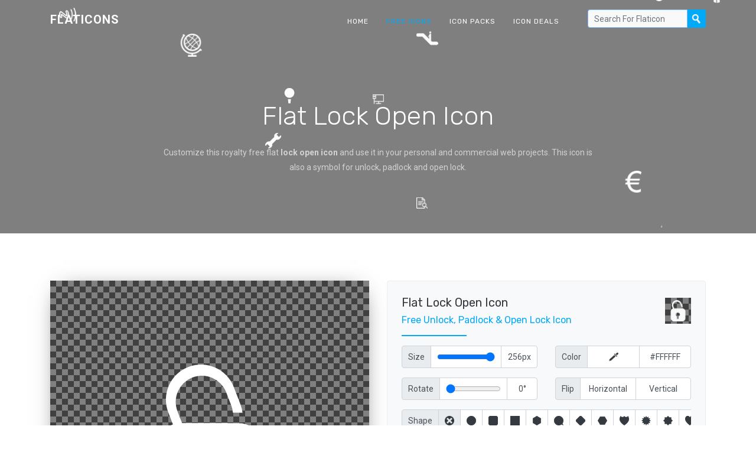

--- FILE ---
content_type: text/html; charset=utf-8
request_url: https://www.google.com/recaptcha/api2/aframe
body_size: 268
content:
<!DOCTYPE HTML><html><head><meta http-equiv="content-type" content="text/html; charset=UTF-8"></head><body><script nonce="Y2nGu0jReFfOVy71NrCkyg">/** Anti-fraud and anti-abuse applications only. See google.com/recaptcha */ try{var clients={'sodar':'https://pagead2.googlesyndication.com/pagead/sodar?'};window.addEventListener("message",function(a){try{if(a.source===window.parent){var b=JSON.parse(a.data);var c=clients[b['id']];if(c){var d=document.createElement('img');d.src=c+b['params']+'&rc='+(localStorage.getItem("rc::a")?sessionStorage.getItem("rc::b"):"");window.document.body.appendChild(d);sessionStorage.setItem("rc::e",parseInt(sessionStorage.getItem("rc::e")||0)+1);localStorage.setItem("rc::h",'1762300935739');}}}catch(b){}});window.parent.postMessage("_grecaptcha_ready", "*");}catch(b){}</script></body></html>

--- FILE ---
content_type: application/javascript
request_url: https://flaticons.net/js/app.min.js
body_size: 3244
content:
var scroll=$(window).scrollTop();scroll>=80?$(".defaultscroll").addClass("scroll"):$(".defaultscroll").removeClass("scroll");var shape_slider_start_x,shape_slider_scroll_left,style_slider_start_x,style_slider_scroll_left,icon_timeout=null,shape_timeout=null,resize_timeout=null,export_timeout=null,scale_timeout=null,shape_slider_mouse_down=!1,style_slider_mouse_down=!1,a2a_config=a2a_config||{};function full_hex(e){if(3==(e=(e=e.toUpperCase()).replace(/[^0-9A-F]/g,"")).length){var a=e.split("");return"#"+a[0]+a[0]+a[1]+a[1]+a[2]+a[2]}if(6==e.length)return"#"+e}function too_dark(e){if(7==e.length){var a=e.substring(1),t=parseInt(a,16);return.2126*(t>>16&255)+.7152*(t>>8&255)+.0722*(t>>0&255)<128}return!1}function scale_frame(){var e=parseInt($("#frame").css("width").replace(/\D/g,"")),a=parseInt($("#shape_size").val().replace(/\D/g,"")),t=parseInt($("#shape_id").val().replace(/\D/g,"")),s=parseInt($("#icon_size").val().replace(/\D/g,"")),o=.017453292519943295*parseInt($("#icon_rotate").val().replace(/\D/g,"")),i=Math.round(Math.abs((s+1)*Math.sin(o))+Math.abs((s+1)*Math.cos(o)));if(i%2!=0&&(i+=1),t>0&&a>e){var r=(l=e/a).toFixed(3);$("#shape").css("width",e+"px"),$("#icon").css("width",Math.round(i*l)+"px")}else if(0==t&&i>e){var l;r=(l=e/i).toFixed(3);$("#shape").css("width",""),$("#icon").css("width",Math.round(i*l)+"px")}else{r=1;$("#shape").css("width",""),$("#icon").css("width","")}parseFloat($("#scale-notice").data("factor"))!=r&&($("#scale-notice").data("factor",r),$("#scale-notice").text(1==r?"Your custom icon is currently displayed in original size.":"Your custom icon is currently scaled down by factor "+r+" to fit."),$("#scale-notice").removeClass("fade_out").addClass("fade_in"),null!=scale_timeout&&clearTimeout(scale_timeout),scale_timeout=setTimeout("$('#scale-notice').removeClass('fade_in').addClass('fade_out');",3e3))}function update_icon(){var e=$("#icon"),a=parseInt($("#icon_size").val().replace(/\D/g,"")),t=$("#icon_color").val().replace(/[^0-9A-F]/g,""),s=$("#icon_flip").val().replace(/[^hvb]/g,""),o=parseInt($("#icon_rotate").val().replace(/\D/g,""));e.attr("src","/icon.php?slug_category="+e.data("category")+"&slug_icon="+e.data("icon")+"&icon_size="+a+"&icon_color="+t+"&icon_flip="+s+"&icon_rotate="+o),scale_frame()}function update_shape(){var e=parseInt($("#shape_id").val().replace(/\D/g,"")),a=parseInt($("#shape_size").val().replace(/\D/g,"")),t=$("#shape_color").val().replace(/[^0-9A-F]/g,"");e>0?$("#shape").attr("src","/shape.php?id="+e+"&shape_size="+a+"&shape_color="+t):$("#shape").attr("src","[data-uri]"),scale_frame()}function update_shape_slider(){var e=Math.round($("#shape-form-slider").width()),a=Math.round($("#shape-form-slider").offset().left),t=Math.round($("#shape-form-slider").scrollLeft()),s=Math.round($("#shape-form-slider .shape.active").offset().left),o=Math.round($("#shape-form-slider .shape.active").outerWidth());$("#shape-form-slider .shape").css("cursor",o<=38?"grab":""),s-a+t+o>e?$("#shape-form-slider").scrollLeft(s-a+t-e+o):$("#shape-form-slider").scrollLeft(0)}function update_style_slider(){var e=Math.round($("#style-form-slider").width()),a=Math.round($("#style-form-slider").offset().left),t=Math.round($("#style-form-slider").scrollLeft()),s=Math.round($("#style-form-slider .style.active").offset().left),o=Math.round($("#style-form-slider .style.active").outerWidth());$("#style-form-slider .style").css("cursor",o<=38?"grab":""),s-a+t+o>e?$("#style-form-slider").scrollLeft(s-a+t-e+o):$("#style-form-slider").scrollLeft(0)}function init_and_resize(){$("#frame").length>0&&(scale_frame(),update_shape_slider(),0==$("#shape-form-slider .noshape.active").length&&update_style_slider())}function init_share_buttons(){window.a2a&&window.a2a.init("page",{target:"#share_buttons",linkname:$(".share_option:checked").data("title"),linkurl:$(".share_option:checked").data("url")})}function init_pack_share_buttons(){window.a2a&&window.a2a.init("page")}function update_export(){var e=$("#final img").data("id").replace(/[^0-9a-zA-Z]/g,""),a=$("#export_format").val().replace(/[^a-z]/g,""),t=parseInt($("#export_size").val().replace(/\D/g,"")),s=parseInt($("#export_ignore_bg").val().replace(/\D/g,""));e&&("png"==a||"jpg"==a||"gif"==a||"ico"==a)&&t>=16&&t<=512&&($("#final img").attr("src","/custom.php?i="+e+"&format="+a+"&size="+t+"&ignore_bg="+s),$("#download").data("value","/custom.php?i="+e+"&format="+a+"&size="+t+"&ignore_bg="+s+"&download=1"))}function change_shape(e){var a=parseInt($(e).data("shape-id"));$("#shape-form-slider .shape").removeClass("active").attr("tabindex","-1"),$(e).addClass("active").attr("tabindex","0").focus(),$("#shape_id").val(a),0==a?($("#shape_settings").slideUp(),$("#shape").removeClass("fade_in").addClass("fade_out"),$("#shape_id").trigger("change"),$("#styles").removeClass("fade_in").addClass("fade_out").hide(),$("#shapes").removeClass("col-6").addClass("col-12")):($("#shape_settings").slideDown(),$("#shape").removeClass("fade_out").addClass("fade_in"),$("#shape_id").trigger("change"),$("#styles").removeClass("fade_out").addClass("fade_in").show(),$("#shapes").removeClass("col-12").addClass("col-6"),$("#styles .style_f").addClass("active").attr("data-shape-id",$(e).data("shape-id")).css("background-image","url('/images/shapes/thumbs/"+$(e).data("shape-id")+"-0-d.png')").attr("tabindex","0"),$("#styles .style_s").removeClass("active").attr("data-shape-id",$(e).data("s-id")).css("background-image","url('/images/shapes/thumbs/"+$(e).data("s-id")+"-16-d.png')").attr("tabindex","-1"),$("#styles .style_m").removeClass("active").attr("data-shape-id",$(e).data("m-id")).css("background-image","url('/images/shapes/thumbs/"+$(e).data("m-id")+"-32-d.png')").attr("tabindex","-1"),$("#styles .style_l").removeClass("active").attr("data-shape-id",$(e).data("l-id")).css("background-image","url('/images/shapes/thumbs/"+$(e).data("l-id")+"-48-d.png')").attr("tabindex","-1")),update_shape_slider()}function change_style(e){var a=parseInt($(e).attr("data-shape-id"));$("#styles .style").removeClass("active").attr("tabindex","-1"),$(e).addClass("active").attr("tabindex","0").focus(),$("#shape_id").val(a),$("#shape_id").trigger("change"),update_style_slider()}function change_background(e){$(".background-picker").addClass("inactive").attr("tabindex","-1"),$(e).removeClass("inactive").attr("tabindex","0").focus(),$("#frame").removeClass("dark light black white"),$("#frame").css("background-color",""),("dark"==$(e).data("value")||"light"==$(e).data("value")||"black"==$(e).data("value")||"white"==$(e).data("value")||/^#[0-9A-F]{6}$/.test($(e).data("value")))&&($(e).hasClass("picker")?$("#frame").css("background-color",$(e).data("value")):$("#frame").addClass($(e).data("value")),$("#background").val($(e).data("value")))}a2a_config.counts={recover_protocol:"http"},a2a_config.thanks={postShare:!1},a2a_config.onclick=2,a2a_config.target="#share_buttons",$(function(){$("#header_search").length>0&&$("#header_search").focus(),init_and_resize(),$("#frame.customized").length>0&&(update_icon(),update_shape()),particlesJS.load("particles","/particles.json"),$("#carousel").owlCarousel({autoPlay:3e3,items:3,itemsDesktop:[1199,3],itemsDesktopSmall:[979,2]}),$(window).scroll(function(){$(window).scrollTop()>=80?$(".defaultscroll").addClass("scroll"):$(".defaultscroll").removeClass("scroll")}),$(window).resize(function(){null!=resize_timeout&&clearTimeout(resize_timeout),resize_timeout=setTimeout(init_and_resize,100)}),$(document).on("click",".navbar-toggle",function(){$(this).toggleClass("open"),$("#navigation").slideToggle(400)}),$(document).on("click",".background-picker",function(){change_background(this)}),$(document).on("keydown",".background-picker",function(e){if("ArrowLeft"==e.key||"Left"==e.key){var a=$(".background-picker:not(.inactive)").prev(".background-picker.inactive").eq(0);a.length>0&&change_background(a)}else if("ArrowRight"==e.key||"Right"==e.key){var t=$(".background-picker:not(.inactive)").next(".background-picker.inactive").eq(0);t.length>0&&change_background(t)}}),$(document).on("input",'input[type="color"]',function(){var e=$(this).parent(".picker"),a=full_hex($(this).val());/^#[0-9A-F]{6}$/.test(a)&&(e.data("value",a),e.css("background-color",a),e.next(".hex").val(a),too_dark(a)&&"dark"==e.data("img")?e.data("img","light").css("background-image","url('/images/picker-l.png')"):too_dark(a)||"light"!=e.data("img")||e.data("img","dark").css("background-image","url('/images/picker-d.png')"),e.hasClass("background-picker")?($(".background-picker").addClass("inactive"),e.removeClass("inactive"),$("#frame").removeClass("dark light black white"),$("#frame").css("background-color",a),$("#background").val(a)):e.hasClass("icon-picker")?($("#icon_color").val(a),$("#icon_color").trigger("change")):e.hasClass("shape-picker")&&($("#shape_color").val(a),$("#shape_color").trigger("change")))}),$(document).on("change","input.hex",function(){var e=$(this).prev(".picker"),a=full_hex($(this).val());/^#[0-9A-F]{6}$/.test(a)&&($(this).val(a),e.data("value",a),e.css("background-color",a),e.children('input[type="color"]').eq(0).val(a),too_dark(a)&&"dark"==e.data("img")?e.data("img","light").css("background-image","url('/images/picker-l.png')"):too_dark(a)||"light"!=e.data("img")||e.data("img","dark").css("background-image","url('/images/picker-d.png')"),e.hasClass("background-picker")?($(".background-picker").addClass("inactive"),e.removeClass("inactive"),$("#frame").removeClass("dark light black white"),$("#frame").css("background-color",a),$("#background").val(a)):e.hasClass("icon-picker")?($("#icon_color").val(a),$("#icon_color").trigger("change")):e.hasClass("shape-picker")&&($("#shape_color").val(a),$("#shape_color").trigger("change")))}),$(document).on("change",'input[type="range"]',function(){var e=$(this),a=e.parent().next('input[type="text"]'),t=parseInt(e.val());(t>0||e.hasClass("icon-rotate-range"))&&(a.hasClass("px")?a.val(t+"px"):a.hasClass("deg")&&a.val(t+"°"),e.hasClass("icon-size-range")?($("#icon_size").val(t),$("#icon_size").trigger("change")):e.hasClass("icon-rotate-range")?($("#icon_rotate").val(t),$("#icon_rotate").trigger("change")):e.hasClass("shape-size-range")&&($("#shape_size").val(t),$("#shape_size").trigger("change")))}),$(document).on("change","input.px, input.deg",function(){var e=$(this).prev(".form-control").children('input[type="range"]').eq(0),a=parseInt($(this).val().replace(/\D/g,""));(a>0||e.hasClass("icon-rotate-range"))&&(a<e.attr("min")&&(a=e.attr("min")),a>e.attr("max")&&(a=e.attr("max")),$(this).hasClass("px")?(a%2!=0&&(a+=1),$(this).val(a+"px")):$(this).hasClass("deg")&&(a%5!=0&&(a+=5-a%5),$(this).val(a+"°")),e.val(a),e.hasClass("icon-size-range")?($("#icon_size").val(a),$("#icon_size").trigger("change")):e.hasClass("icon-rotate-range")?($("#icon_rotate").val(a),$("#icon_rotate").trigger("change")):e.hasClass("shape-size-range")&&($("#shape_size").val(a),$("#shape_size").trigger("change")))}),$(document).on("click","button.flip_h, button.flip_v",function(){$(this).toggleClass("active");var e=$("button.flip_h").hasClass("active"),a=$("button.flip_v").hasClass("active");e&&a?$("#icon_flip").val("b"):e||a?e?$("#icon_flip").val("h"):a&&$("#icon_flip").val("v"):$("#icon_flip").val("n"),$("#icon_flip").trigger("change")}),$(document).on("mouseleave","#shape-form-slider",function(e){shape_slider_mouse_down=!1}),$(document).on("mousemove","#shape-form-slider .shape",function(e){if(1==shape_slider_mouse_down){e.preventDefault();var a=e.pageX-this.parentNode.offsetLeft;this.parentNode.scrollLeft=shape_slider_scroll_left-(a-shape_slider_start_x)}}),$(document).on("mousedown","#shape-form-slider .shape",function(e){shape_slider_mouse_down=!0,shape_slider_start_x=e.pageX-this.parentNode.offsetLeft,shape_slider_scroll_left=this.parentNode.scrollLeft}),$(document).on("mouseup","#shape-form-slider .shape",function(e){shape_slider_mouse_down=!1,shape_slider_start_x==e.pageX-this.parentNode.offsetLeft&&shape_slider_scroll_left==this.parentNode.scrollLeft&&change_shape(this)}),$(document).on("keydown","#shape-form-slider .shape",function(e){if("ArrowLeft"==e.key||"Left"==e.key){var a=$("#shape-form-slider .shape.active").prev("#shape-form-slider .shape").eq(0);a.length>0&&change_shape(a)}else if("ArrowRight"==e.key||"Right"==e.key){var t=$("#shape-form-slider .shape.active").next("#shape-form-slider .shape").eq(0);t.length>0&&change_shape(t)}}),$(document).on("mouseleave","#style-form-slider",function(e){style_slider_mouse_down=!1}),$(document).on("mousemove","#style-form-slider .style",function(e){if(1==style_slider_mouse_down){e.preventDefault();var a=e.pageX-this.parentNode.offsetLeft;this.parentNode.scrollLeft=style_slider_scroll_left-(a-style_slider_start_x)}}),$(document).on("mousedown","#style-form-slider .style",function(e){style_slider_mouse_down=!0,style_slider_start_x=e.pageX-this.parentNode.offsetLeft,style_slider_scroll_left=this.parentNode.scrollLeft}),$(document).on("mouseup","#style-form-slider .style",function(e){style_slider_mouse_down=!1,style_slider_start_x==e.pageX-this.parentNode.offsetLeft&&style_slider_scroll_left==this.parentNode.scrollLeft&&change_style(this)}),$(document).on("keydown","#style-form-slider .style",function(e){if("ArrowLeft"==e.key||"Left"==e.key){var a=$("#style-form-slider .style.active").prev("#style-form-slider .style").eq(0);a.length>0&&change_style(a)}else if("ArrowRight"==e.key||"Right"==e.key){var t=$("#style-form-slider .style.active").next("#style-form-slider .style").eq(0);t.length>0&&change_style(t)}}),$(document).on("change","#icon_size, #icon_color, #icon_flip, #icon_rotate",function(){null!=icon_timeout&&clearTimeout(icon_timeout),icon_timeout=setTimeout(update_icon,200)}),$(document).on("change","#shape_id, #shape_size, #shape_color",function(){null!=shape_timeout&&clearTimeout(shape_timeout),shape_timeout=setTimeout(update_shape,200)}),$(document).on("change","#export_format, #export_size, #export_ignore_bg",function(){null!=export_timeout&&clearTimeout(export_timeout),export_timeout=setTimeout(update_export,200)}),$(document).on("show.bs.modal","#share_modal",function(){window.a2a||$.getScript("//static.addtoany.com/menu/page.js",init_share_buttons)}),$(document).on("show.bs.modal","#share_pack_modal",function(){window.a2a||$.getScript("//static.addtoany.com/menu/page.js",init_pack_share_buttons)}),$(document).on("change",".share_option",init_share_buttons),$(document).on("mousemove","#frame",function(){parseFloat($("#scale-notice").data("factor"))<1&&null!=scale_timeout&&clearTimeout(scale_timeout),$("#bottom-notice").removeClass("fade_out").addClass("fade_in"),parseFloat($("#scale-notice").data("factor"))<1&&$("#scale-notice").removeClass("fade_out").addClass("fade_in")}),$(document).on("mouseleave","#frame",function(){$("#bottom-notice").removeClass("fade_in").addClass("fade_out"),parseFloat($("#scale-notice").data("factor"))<1&&$("#scale-notice").removeClass("fade_in").addClass("fade_out")}),$(document).on("click","table#format tr",function(){var e=$(this).find("input:first-child"),a=parseInt($("#export_size").val().replace(/\D/g,"")),t=parseInt($("#final img").data("size"));e.prop("checked",!0),"ico"==e.val()&&a>256?($("#size").val("256px"),$("#export_size").val(256)):"ico"!=e.val()&&256==a&&($("#size").val(t+"px"),$("#export_size").val(t)),$("#export_format").val(e.val()),$("#export_format").trigger("change")}),$(document).on("change","#size",function(){var e=parseInt($(this).val().replace(/\D/g,""));if(e>0){var a="ico"==$("#export_format").val()?256:512;e<16&&(e=16),e>a&&(e=a),e%2!=0&&(e+=1),$(this).val(e+"px"),$("#export_size").val(e),$("#export_size").trigger("change")}}),$(document).on("click","button.ignore_bg",function(){$(this).toggleClass("active"),$("#export_ignore_bg").val($(this).hasClass("active")?1:0),$("#export_ignore_bg").trigger("change")}),$(document).on("click","#download",function(){$("#share_modal").modal(),window.location.href=$(this).data("value")}),$(document).on("click",".download_pack",function(){$("#share_pack_modal").modal()})});